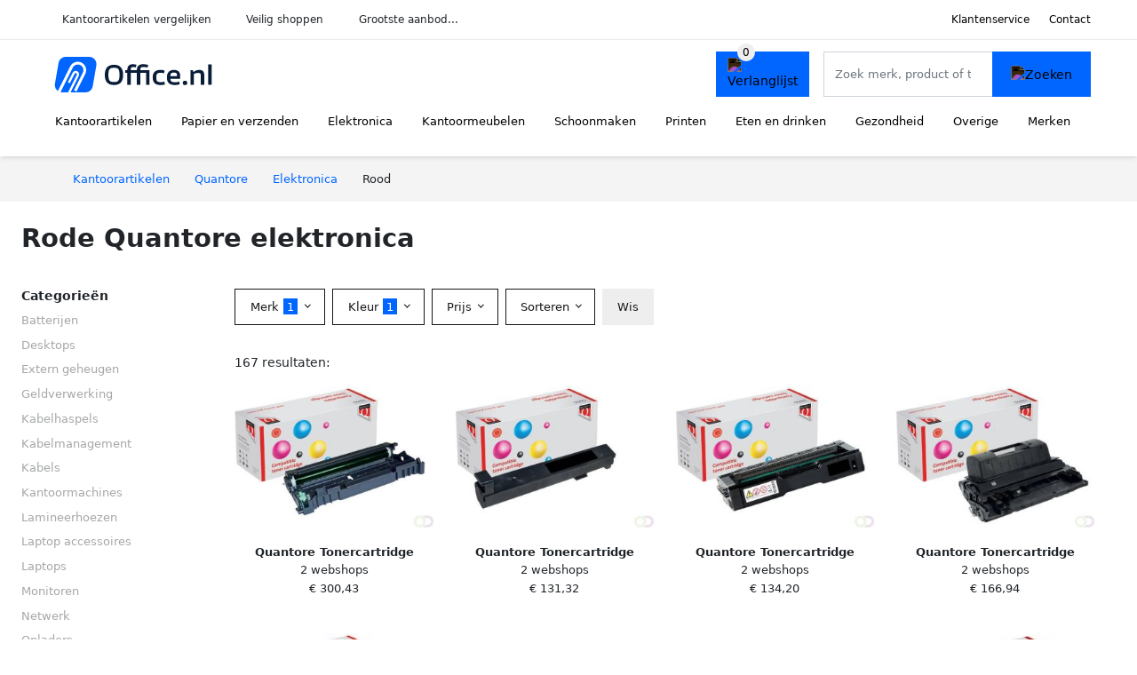

--- FILE ---
content_type: text/html; charset=UTF-8
request_url: https://office.nl/quantore/elektronica?color=rood
body_size: 9583
content:
<!DOCTYPE html>
<html lang="nl-NL">
<head>
    <meta charset="UTF-8">

    <link rel="dns-prefetch" href="https://www.googletagmanager.com">
    <link rel="dns-prefetch" href="https://www.google-analytics.com">
    <link rel="dns-prefetch" href="https://fonts.gstatic.com">
    <link rel="preload" href="https://wct-2.com/wct.js" as="script">
    <link rel="preconnect" href="https://www.googletagmanager.com">
    <link rel="preconnect" href="https://www.google-analytics.com">

    <meta http-equiv="X-UA-Compatible" content="IE=edge">
    <meta name="viewport" content="width=device-width, initial-scale=1.0, minimum-scale=1.0, maximum-scale=5.0, user-scalable=yes">
    <title>Rode Quantore elektronica online kopen - Office.nl</title>
    <meta name="robots" content="index,follow">
    <link rel="icon" href="/favicon.ico">

    
	<meta name="description" content="Vind goede rode quantore elektronica office.nl. Het grootste aanbod, nieuwe collectie, uitverkoop, alle merken van alle kantoorartikelen.">
	<link rel="canonical" href="https://office.nl/quantore/elektronica?color=rood">
	<link rel="next" href="https://office.nl/quantore/elektronica?color=rood&p=2">
    <link rel="stylesheet" type="text/css" href="/resources/css/app.css?v=3.1.1" media="all" />
    
    <link rel="stylesheet" href="/resources/css/products.css?v=3.1.1">
        <link rel="dns-prefetch" href="https://www.googletagmanager.com">
        <script>
            (function(w, d, s, l, i) {
                w[l] = w[l] || [];
                w[l].push({
                    'gtm.start': new Date().getTime(),
                    event: 'gtm.js'
                });
                var f = d.getElementsByTagName(s)[0],
                    j = d.createElement(s),
                    dl = l != 'dataLayer' ? '&l=' + l : '';
                j.async = true;
                j.src =
                    'https://www.googletagmanager.com/gtm.js?id=' + i + dl;
                f.parentNode.insertBefore(j, f);
            })(window, document, 'script', 'dataLayer', 'GTM-P7M24VG');
        </script>
    
    <style>
         :root {
            --primary: 0, 102, 255;
            --primary-dark-theme: 65, 167, 255;
            --link-dark-theme: 65, 167, 255;
        }
    </style>

    

    <script type="text/javascript">
        (function(w, c, t, u) {
            w._wct = w._wct || {};
            w._wct = u;
            var s = c.createElement(t);
            s.type = 'text/javascript';
            s.async = true;
            s.src = 'https://wct-2.com/wct.js';
            var r = c.getElementsByTagName(t)[0];
            r.parentNode.insertBefore(s, r);
        }(window, document, 'script', {
            'uid': 'cVaViC',
            'google_tracking_id': '',
            'proxy': 'https://wct-2.com'
        }));
    </script>

    <meta property="og:title" content="Rode Quantore elektronica online kopen - Office.nl" />
    <meta property="og:description" content="Vind goede rode quantore elektronica office.nl. Het grootste…" />
        <meta property="og:site_name" content="Office.nl" />
    <meta property="og:url" content="https://office.nl/quantore/elektronica?color=rood" />

    
    <base href="https://office.nl/">
</head>

<body class="v3 site-office page-quantoreelektronica ">
    <noscript><iframe src="https://www.googletagmanager.com/ns.html?id=GTM-P7M24VG" height="0" width="0" style="display:none;visibility:hidden"></iframe></noscript>    <div class="navbar d-none d-lg-flex navbar-expand-lg" id="navbar-top">
        <div class="container-fluid">
            <ul class="navbar-nav ul-checks">
                
                                <li class="nav-item">Kantoorartikelen vergelijken</li>
                                <li class="nav-item">Veilig  shoppen</li>
                                <li class="nav-item">Grootste aanbod...</li>            </ul>
            <ul class="navbar-nav ms-auto">
                <li class="nav-item"><a rel="nofollow" class="nav-link" href="/klantenservice">Klantenservice</a></li>
                <li class="nav-item"><a rel="nofollow" class="nav-link" href="/klantenservice/contact">Contact</a></li>
                            </ul>
        </div>
    </div>

    <nav class="navbar navbar-expand-lg navbar-light" id="navbar-main">
        <div class="container-fluid">
            <button id="menu-toggler" class="navbar-toggler" type="button" aria-label="Toggle navigation">
                <span class="navbar-toggler-icon"></span>
            </button>
            <a class="navbar-brand" href="https://office.nl/">
                <img src="/resources/img/office-logo.svg" alt="Office.nl" class="img-fluid" width="196px" height="30px">            </a>
                            <span class="btn btn-primary me-3 btn-wishlist mobile" data-route="/verlanglijst" title="Verlanglijst">
                    <img src="/resources/img/fas/heart.svg" alt="Verlanglijst" class="icon invert">
                </span>
                        <div class="collapse navbar-collapse" id="navbar-menu">
                <ul class="navbar-nav me-auto my-2 my-lg-0 navbar-nav-scroll">
                    <li class="nav-item dropdown"><a class="nav-link" href="/kantoorartikelen" >Kantoorartikelen</a>            <button class="nav-link dropdown-toggle btn btn-light" role="button" data-bs-toggle="dropdown" aria-expanded="false">
                <img src="/resources/img/far/chevron-down.svg" alt="⬇️" class="icon">
            </button>

                            <ul id="dropdown-master1" class="dropdown-menu full-width-dropdown p-0">
                    <div class="container d-flex d-md-block h-100">
                        <ul style="columns: 4;">
                            <li><a href="agendas">Agenda's</a></li><li><a href="briefopeners">Briefopeners</a></li><li><a href="etuis">Etuis</a></li><li><a href="gummen">Gummen</a></li><li><a href="klemborden">Klemborden</a></li><li><a href="krijtborden">Krijtborden</a></li><li><a href="mappen-en-ordners">Mappen en ordners</a></li><li><a href="markers">Markers</a></li><li><a href="memoblokdispensers">Memoblokdispensers</a></li><li><a href="nietmachines">Nietmachines</a></li><li><a href="paperclips">Paperclips</a></li><li><a href="penhouders">Penhouders</a></li><li><a href="perforators">Perforators</a></li><li><a href="plakbandapparaten">Plakbandapparaten</a></li><li><a href="plakbanden">Plakbanden</a></li><li><a href="presentatiemateriaal">Presentatiemateriaal</a></li><li><a href="scharen">Scharen</a></li><li><a href="schrijfwaren">Schrijfwaren</a></li><li><a href="stiften">Stiften</a></li>                        </ul>
                    </div>
                </ul>
                </li><li class="nav-item dropdown"><a class="nav-link" href="/papier-en-verzenden" >Papier en verzenden</a>            <button class="nav-link dropdown-toggle btn btn-light" role="button" data-bs-toggle="dropdown" aria-expanded="false">
                <img src="/resources/img/far/chevron-down.svg" alt="⬇️" class="icon">
            </button>

                            <ul id="dropdown-master2" class="dropdown-menu full-width-dropdown p-0">
                    <div class="container d-flex d-md-block h-100">
                        <ul style="columns: 4;">
                            <li><a href="enveloppen">Enveloppen</a></li><li><a href="etiketten">Etiketten</a></li><li><a href="fotopapier">Fotopapier</a></li><li><a href="gastenboeken">Gastenboeken</a></li><li><a href="inkjetpapier">Inkjetpapier</a></li><li><a href="kaarten">Kaarten</a></li><li><a href="kasboeken">Kasboeken</a></li><li><a href="labels">Labels</a></li><li><a href="laserpapier">Laserpapier</a></li><li><a href="memoblokken">Memoblokken</a></li><li><a href="notitieboeken">Notitieboeken</a></li><li><a href="pakketweegschalen">Pakketweegschalen</a></li><li><a href="papier">Papier</a></li><li><a href="papiermache">Papiermache</a></li><li><a href="planners">Planners</a></li><li><a href="postweegschalen">Postweegschalen</a></li><li><a href="rekeningblokken">Rekeningblokken</a></li><li><a href="schetsboeken">Schetsboeken</a></li><li><a href="schriften">Schriften</a></li><li><a href="schrijfblokken">Schrijfblokken</a></li><li><a href="spiraalblokken">Spiraalblokken</a></li><li><a href="systeemkaarten">Systeemkaarten</a></li><li><a href="verpakkingsmateriaal">Verpakkingsmateriaal</a></li><li><a href="verzendaccessoires">Verzendaccessoires</a></li><li><a href="verzenddozen">Verzenddozen</a></li><li><a href="verzendkokers">Verzendkokers</a></li><li><a href="verzendzakken">Verzendzakken</a></li>                        </ul>
                    </div>
                </ul>
                </li><li class="nav-item dropdown"><a class="nav-link" href="/elektronica" >Elektronica</a>            <button class="nav-link dropdown-toggle btn btn-light" role="button" data-bs-toggle="dropdown" aria-expanded="false">
                <img src="/resources/img/far/chevron-down.svg" alt="⬇️" class="icon">
            </button>

                            <ul id="dropdown-master3" class="dropdown-menu full-width-dropdown p-0">
                    <div class="container d-flex d-md-block h-100">
                        <ul style="columns: 4;">
                            <li><a href="batterijen">Batterijen</a></li><li><a href="desktops">Desktops</a></li><li><a href="extern-geheugen">Extern geheugen</a></li><li><a href="geldverwerking">Geldverwerking</a></li><li><a href="kabelhaspels">Kabelhaspels</a></li><li><a href="kabelmanagement">Kabelmanagement</a></li><li><a href="kabels">Kabels</a></li><li><a href="kantoormachines">Kantoormachines</a></li><li><a href="lamineerhoezen">Lamineerhoezen</a></li><li><a href="laptop-accessoires">Laptop accessoires</a></li><li><a href="laptops">Laptops</a></li><li><a href="monitoren">Monitoren</a></li><li><a href="netwerk">Netwerk</a></li><li><a href="opladers">Opladers</a></li><li><a href="papierversnipperaars">Papierversnipperaars</a></li><li><a href="powerbanks">Powerbanks</a></li><li><a href="randapparatuur">Randapparatuur</a></li><li><a href="tablets">Tablets</a></li><li><a href="telefoonhoesjes">Telefoonhoesjes</a></li><li><a href="ventilatoren">Ventilatoren</a></li>                        </ul>
                    </div>
                </ul>
                </li><li class="nav-item dropdown"><a class="nav-link" href="/kantoormeubelen" >Kantoormeubelen</a>            <button class="nav-link dropdown-toggle btn btn-light" role="button" data-bs-toggle="dropdown" aria-expanded="false">
                <img src="/resources/img/far/chevron-down.svg" alt="⬇️" class="icon">
            </button>

                            <ul id="dropdown-master5" class="dropdown-menu full-width-dropdown p-0">
                    <div class="container d-flex d-md-block h-100">
                        <ul style="columns: 4;">
                            <li><a href="afvalbakken">Afvalbakken</a></li><li><a href="badkamermeubelen">Badkamermeubelen</a></li><li><a href="banken">Banken</a></li><li><a href="brievenbussen">Brievenbussen</a></li><li><a href="bureau-accessoires">Bureau accessoires</a></li><li><a href="bureaufietsen">Bureaufietsen</a></li><li><a href="bureaus">Bureaus</a></li><li><a href="bureaustoelen">Bureaustoelen</a></li><li><a href="folderhouders">Folderhouders</a></li><li><a href="kantoordecoratie">Kantoordecoratie</a></li><li><a href="kantoorverlichting">Kantoorverlichting</a></li><li><a href="kapstokken">Kapstokken</a></li><li><a href="kasten">Kasten</a></li><li><a href="klokken">Klokken</a></li><li><a href="kluizen">Kluizen</a></li><li><a href="krukken">Krukken</a></li><li><a href="matten">Matten</a></li><li><a href="monitorarmen">Monitorarmen</a></li><li><a href="monitorstandaarden">Monitorstandaarden</a></li><li><a href="opbergen">Opbergen</a></li><li><a href="paraplubakken">Paraplubakken</a></li><li><a href="planborden">Planborden</a></li><li><a href="plantenbakken">Plantenbakken</a></li><li><a href="prikborden">Prikborden</a></li><li><a href="rekken">Rekken</a></li><li><a href="stoelen">Stoelen</a></li><li><a href="tafels">Tafels</a></li><li><a href="tijdschriftenhouders">Tijdschriftenhouders</a></li><li><a href="voetensteunen">Voetensteunen</a></li><li><a href="whiteboards">Whiteboards</a></li>                        </ul>
                    </div>
                </ul>
                </li><li class="nav-item dropdown"><a class="nav-link" href="/schoonmaken" >Schoonmaken</a>            <button class="nav-link dropdown-toggle btn btn-light" role="button" data-bs-toggle="dropdown" aria-expanded="false">
                <img src="/resources/img/far/chevron-down.svg" alt="⬇️" class="icon">
            </button>

                            <ul id="dropdown-master6" class="dropdown-menu full-width-dropdown p-0">
                    <div class="container d-flex d-md-block h-100">
                        <ul style="columns: 4;">
                            <li><a href="afvalzakken">Afvalzakken</a></li><li><a href="desinfectie">Desinfectie</a></li><li><a href="emmers">Emmers</a></li><li><a href="handdoekdispensers">Handdoekdispensers</a></li><li><a href="handschoenen">Handschoenen</a></li><li><a href="handzeep">Handzeep</a></li><li><a href="luchtverfrissers">Luchtverfrissers</a></li><li><a href="schoonmaakartikelen">Schoonmaakartikelen</a></li><li><a href="schoonmaakmiddelen">Schoonmaakmiddelen</a></li><li><a href="stofzuigers">Stofzuigers</a></li><li><a href="toiletpapier">Toiletpapier</a></li><li><a href="vaatwastabletten">Vaatwastabletten</a></li><li><a href="vuilniszakken">Vuilniszakken</a></li>                        </ul>
                    </div>
                </ul>
                </li><li class="nav-item dropdown"><a class="nav-link" href="/printen" >Printen</a>            <button class="nav-link dropdown-toggle btn btn-light" role="button" data-bs-toggle="dropdown" aria-expanded="false">
                <img src="/resources/img/far/chevron-down.svg" alt="⬇️" class="icon">
            </button>

                            <ul id="dropdown-master7" class="dropdown-menu full-width-dropdown p-0">
                    <div class="container d-flex d-md-block h-100">
                        <ul style="columns: 4;">
                            <li><a href="inktcartridges">Inktcartridges</a></li><li><a href="labeltapes">Labeltapes</a></li><li><a href="printers">Printers</a></li><li><a href="tonercartridges">Tonercartridges</a></li>                        </ul>
                    </div>
                </ul>
                </li><li class="nav-item dropdown"><a class="nav-link" href="/eten-en-drinken" >Eten en drinken</a>            <button class="nav-link dropdown-toggle btn btn-light" role="button" data-bs-toggle="dropdown" aria-expanded="false">
                <img src="/resources/img/far/chevron-down.svg" alt="⬇️" class="icon">
            </button>

                            <ul id="dropdown-master9" class="dropdown-menu full-width-dropdown p-0">
                    <div class="container d-flex d-md-block h-100">
                        <ul style="columns: 4;">
                            <li><a href="chocola">Chocola</a></li><li><a href="drinkyoghurt">Drinkyoghurt</a></li><li><a href="frisdranken">Frisdranken</a></li><li><a href="kantinegerei">Kantinegerei</a></li><li><a href="koeken">Koeken</a></li><li><a href="koffie">Koffie</a></li><li><a href="melk">Melk</a></li><li><a href="sauzen">Sauzen</a></li><li><a href="snacks">Snacks</a></li><li><a href="snoep">Snoep</a></li><li><a href="suiker">Suiker</a></li><li><a href="thee">Thee</a></li><li><a href="warm-eten">Warm eten</a></li><li><a href="water">Water</a></li>                        </ul>
                    </div>
                </ul>
                </li><li class="nav-item dropdown"><a class="nav-link" href="/gezondheid" >Gezondheid</a>            <button class="nav-link dropdown-toggle btn btn-light" role="button" data-bs-toggle="dropdown" aria-expanded="false">
                <img src="/resources/img/far/chevron-down.svg" alt="⬇️" class="icon">
            </button>

                            <ul id="dropdown-master10" class="dropdown-menu full-width-dropdown p-0">
                    <div class="container d-flex d-md-block h-100">
                        <ul style="columns: 4;">
                            <li><a href="ehbo-koffers">Ehbo koffers</a></li><li><a href="kompressen">Kompressen</a></li><li><a href="leesbrillen">Leesbrillen</a></li><li><a href="menstruatieproducten">Menstruatieproducten</a></li><li><a href="mondkapjes">Mondkapjes</a></li><li><a href="pleisters">Pleisters</a></li><li><a href="zonnebrandcreme">Zonnebrandcrème</a></li><li><a href="zonnebrillen">Zonnebrillen</a></li>                        </ul>
                    </div>
                </ul>
                </li><li class="nav-item dropdown"><a class="nav-link" href="/overige" >Overige</a>            <button class="nav-link dropdown-toggle btn btn-light" role="button" data-bs-toggle="dropdown" aria-expanded="false">
                <img src="/resources/img/far/chevron-down.svg" alt="⬇️" class="icon">
            </button>

                            <ul id="dropdown-master8" class="dropdown-menu full-width-dropdown p-0">
                    <div class="container d-flex d-md-block h-100">
                        <ul style="columns: 4;">
                            <li><a href="dagboeken">Dagboeken</a></li><li><a href="flashcards">Flashcards</a></li><li><a href="fotoalbums">Fotoalbums</a></li><li><a href="fournituren">Fournituren</a></li><li><a href="gereedschap">Gereedschap</a></li><li><a href="kalenders">Kalenders</a></li><li><a href="kleurboeken">Kleurboeken</a></li><li><a href="knutselartikelen">Knutselartikelen</a></li><li><a href="krijt">Krijt</a></li><li><a href="laptoptassen">Laptoptassen</a></li><li><a href="lijm">Lijm</a></li><li><a href="magneten">Magneten</a></li><li><a href="montagemateriaal">Montagemateriaal</a></li><li><a href="schilderspullen">Schilderspullen</a></li><li><a href="schoolagendas">Schoolagendas</a></li><li><a href="stickers">Stickers</a></li><li><a href="tassen">Tassen</a></li><li><a href="verf">Verf</a></li><li><a href="vriendenboekjes">Vriendenboekjes</a></li><li><a href="woordenboeken">Woordenboeken</a></li>                        </ul>
                    </div>
                </ul>
                </li><li class="nav-item "><a class="nav-link" href="/merken" >Merken</a></li>                </ul>

                                    <form id="searchbox" class="position-relative d-none d-lg-flex" method="GET" action="/zoeken">
                                                                        <span class="btn btn-primary me-3 btn-wishlist" data-route="/verlanglijst" title="Verlanglijst">
                            <img src="/resources/img/fas/heart.svg" alt="Verlanglijst" class="icon invert">
                        </span>
                        <div class="input-group input-group-border">
                                                        <input class="form-control main-search" type="search" name="q" autocomplete="off" placeholder="Zoek merk, product of trefwoord.." aria-label="Search" value="">
                            <button class="btn btn-primary" type="submit"><img src="/resources/img/fas/search.svg" alt="Zoeken" class="icon invert"></button>
                        </div>
                    </form>
                            </div>

        </div>
        <div id="navbar-full" class="container-fluid"></div>
    </nav>

    <form id="menu-searchbar" class="position-relative d-block d-lg-none p-2" method="GET" action="/zoeken">
        <div class="input-group mt-1">
            <input class="form-control main-search" type="search" name="q" autocomplete="off" placeholder="Zoek merk, product of trefwoord.." aria-label="Search" value="">
            <button class="btn btn-primary" type="submit"><img src="/resources/img/fas/search.svg" alt="Zoeken" class="icon invert"></button>
        </div>
    </form><section class="section-breadcrumb">
    <div class="container">
        <nav aria-label="breadcrumb">
            <ol class="breadcrumb" itemscope itemtype="http://schema.org/BreadcrumbList">
                <li itemprop="itemListElement" itemscope itemtype="http://schema.org/ListItem" class="breadcrumb-item"><a itemprop="item" href="/"><span itemprop="name">Kantoorartikelen</span><meta itemprop="position" content="1"></a></li>
<li itemprop="itemListElement" itemscope itemtype="http://schema.org/ListItem" class="breadcrumb-item"><a itemprop="item" href="/quantore"><span itemprop="name">Quantore</span><meta itemprop="position" content="2"></a></li>
<li itemprop="itemListElement" itemscope itemtype="http://schema.org/ListItem" class="breadcrumb-item"><a itemprop="item" href="/quantore/elektronica"><span itemprop="name">Elektronica</span><meta itemprop="position" content="3"></a></li>
<li itemprop="itemListElement" itemscope itemtype="http://schema.org/ListItem" class="breadcrumb-item"><span itemprop="name">Rood</span><meta itemprop="position" content="4"></li>
            </ol>
        </nav>
    </div>
</section>
<style>
 @media (max-width: 767.98px) {
 body {
 display: grid;
 }

 body .section-breadcrumb {
 order: 1000;
 }

 body footer {
 order: 1001;
 margin-top: 0;
 }
 }

 .button-container {
 position: fixed;
 bottom: 20px;
 right: 20px;
 z-index: 1000;
 }
</style>

<div class="button-container">
 <span class="btn btn-primary d-none btn-up" title="Omhoog">
 <img src="/resources/img/fas/arrow-up.svg" alt="Pijltje omhoog" class="icon invert ml-2">
 </span>
</div>

<section id="product-list">

 <div id="product-list-title">
 <div class="row align-items-center">
 <div class="col-12 d-flex d-md-none mb-3">
 <a class="btn btn-light" title="Kantoorartikelen" href="/zoeken" ><img class="icon" src="/resources/img/fas/arrow-left.svg" alt="⬅️" title="Vorige"></a> <button type="button" class="btn btn-outline-dark ms-auto me-1 btn-filter-reset-all">Wis filters</button>
 <button type="button" class="btn btn-outline-primary btn-filter-bar">Alle filters</button>
 </div>
 <div class="col-12 col-md-auto">
 <h1>Rode Quantore elektronica</h1>
 </div>
 </div>
 </div>

 <div id="product-list-intro">
 <div id="intro-text"></div>
 <button type="button" class="btn btn-sm btn-link p-0 mb-3" id="read-more">Meer lezen</button>
 </div>

 <div id="product-list-sidebar">
 <div class="h6 mb-2">
 Categorieën </div>
 <ul class="sidebar-filter">
 <li><span>Batterijen</span></li><li><span>Desktops</span></li><li><span>Extern geheugen</span></li><li><span>Geldverwerking</span></li><li><span>Kabelhaspels</span></li><li><span>Kabelmanagement</span></li><li><span>Kabels</span></li><li><span>Kantoormachines</span></li><li><span>Lamineerhoezen</span></li><li><span>Laptop accessoires</span></li><li><span>Laptops</span></li><li><span>Monitoren</span></li><li><span>Netwerk</span></li><li><span>Opladers</span></li><li><span>Papierversnipperaars</span></li><li><span>Powerbanks</span></li><li><span data-open-url="/quantore/randapparatuur?color=rood" >Randapparatuur</span></li><li><span>Tablets</span></li><li><span>Telefoonhoesjes</span></li><li><span>Ventilatoren</span></li> </ul>

 <div class="my-2">
 <hr>
 <p style="color: #626262; line-height: 140%; font-size: .9em;">
 Een overzicht van alle <a href="/quantore" title="Quantore schoenen">Quantore</a> elektronica in de kleur rood. Vergelijk deze 167 rode Quantore elektronica van 2 betrouwbare webshops op model, prijs en maat. Hierdoor vind deze elektronica voor de beste prijs en sale. </p>
 </div>

 </div>

 <div id="product-list-filters">
 <div id="quick-filters" class="mb-3">
 <span class="btn btn-light me-2 " data-open-url="/quantore/randapparatuur?color=rood" >Randapparatuur</span> </div>
 
 <div class="row filter-bar g-2 mb-3">
 <div class="col-12 filter-top-bar">
 <div class="row">
 <div class="col-auto">
 <button type="button" class="btn btn-outline-dark btn-filter-bar"><img class="icon" src="/resources/img/fas/arrow-left.svg" alt="⬅️"></button>
 </div>
 <div class="col">
 Filter </div>
 </div>
 </div>
 <input type="hidden" name="q" value=""><input type="hidden" name="master_category" value="elektronica"> <div class="col-auto">
 <div class="dropdown dropdown-brands" data-type="brands">
 <button class="btn btn-outline-dark dropdown-toggle" type="button" data-bs-toggle="dropdown" aria-expanded="false">
 Merk <span class="dropdown-count">1</span>
 </button>
 <div class="dropdown-menu">
 <div class="brand-search-group">
 <label class="input-group input-group-border">
 <input class="form-control brands-input" placeholder="Zoek merk">
 <span class="input-group-text"><img src="/resources/img/fas/search.svg" alt="Zoeken" class="icon"></span>
 </label>
 </div>
 <ul class="dropdown-menu-items">
 <li><span data-filter="quantore" class="dropdown-item active" data-open-url="/elektronica?color=rood" ><span>Quantore</span> <span>167</span></span></li><li><span data-filter="brother" class="dropdown-item" data-open-url="/elektronica?brands=brother,quantore&color=rood" ><span>Brother</span> <span>42</span></span></li><li><span data-filter="canon" class="dropdown-item" data-open-url="/elektronica?brands=canon,quantore&color=rood" ><span>Canon</span> <span>38</span></span></li><li><span data-filter="casio" class="dropdown-item" data-open-url="/elektronica?brands=casio,quantore&color=rood" ><span>Casio</span> <span>3</span></span></li><li><span data-filter="dell" class="dropdown-item" data-open-url="/elektronica?brands=dell,quantore&color=rood" ><span>Dell</span> <span>1</span></span></li><li><span data-filter="epson" class="dropdown-item" data-open-url="/elektronica?brands=epson,quantore&color=rood" ><span>Epson</span> <span>40</span></span></li><li><span data-filter="gbc" class="dropdown-item" data-open-url="/elektronica?brands=gbc,quantore&color=rood" ><span>GBC</span> <span>7</span></span></li><li><span data-filter="hp" class="dropdown-item" data-open-url="/elektronica?brands=hp,quantore&color=rood" ><span>HP</span> <span>69</span></span></li><li><span data-filter="integral" class="dropdown-item" data-open-url="/elektronica?brands=integral,quantore&color=rood" ><span>Integral</span> <span>1</span></span></li><li><span data-filter="kensington" class="dropdown-item" data-open-url="/elektronica?brands=kensington,quantore&color=rood" ><span>Kensington</span> <span>2</span></span></li><li><span data-filter="kyocera" class="dropdown-item" data-open-url="/elektronica?brands=kyocera,quantore&color=rood" ><span>Kyocera</span> <span>22</span></span></li><li><span data-filter="lexmark" class="dropdown-item" data-open-url="/elektronica?brands=lexmark,quantore&color=rood" ><span>Lexmark</span> <span>9</span></span></li><li><span data-filter="oki" class="dropdown-item" data-open-url="/elektronica?brands=oki,quantore&color=rood" ><span>OKI</span> <span>14</span></span></li><li><span data-filter="q-connect" class="dropdown-item" data-open-url="/elektronica?brands=q-connect,quantore&color=rood" ><span>Q-Connect</span> <span>1</span></span></li><li><span data-filter="r-go-tools" class="dropdown-item" data-open-url="/elektronica?brands=quantore,r-go-tools&color=rood" ><span>R-Go Tools</span> <span>1</span></span></li><li><span data-filter="safescan" class="dropdown-item" data-open-url="/elektronica?brands=quantore,safescan&color=rood" ><span>Safescan</span> <span>1</span></span></li><li><span data-filter="samsung" class="dropdown-item" data-open-url="/elektronica?brands=quantore,samsung&color=rood" ><span>Samsung</span> <span>5</span></span></li><li><span data-filter="sharp" class="dropdown-item" data-open-url="/elektronica?brands=quantore,sharp&color=rood" ><span>Sharp</span> <span>2</span></span></li><li><span data-filter="xerox" class="dropdown-item" data-open-url="/elektronica?brands=quantore,xerox&color=rood" ><span>Xerox</span> <span>5</span></span></li> </ul>
 <div class="btn-group d-flex">
 <button type="button" class="btn btn-light btn-filter-reset">Wis</button>
 <button type="button" class="btn btn-primary btn-filter-apply">Opslaan <span class="apply-count">167</span></button>
 </div>
 </div>
 </div>
 </div>
 <div class="col-auto">
 <div class="dropdown dropdown-colors" data-type="colors">
 <button class="btn btn-outline-dark dropdown-toggle" type="button" data-bs-toggle="dropdown" aria-expanded="false">
 Kleur <span class="dropdown-count">1</span>
 </button>
 <div class="dropdown-menu">
 <ul class="dropdown-menu-items row g-2">
 <li class="col-6 color-zwart"><div class="color-inside"><span data-filter="zwart" data-name="Zwart" class="" data-open-url="/quantore/elektronica?colors=rood,zwart" >
 <div style="background: #000000;">
 <img src="/resources/img/fas/check.svg" alt="✅" class="icon invert"> 
 </div>
 <span>Quantore elektronica</span>
 </span></div></li><li class="col-6 color-rood"><div class="color-inside"><span data-filter="rood" data-name="Rood" class="active" data-open-url="/quantore/elektronica" >
 <div style="background: #cc3333;">
 <img src="/resources/img/fas/check.svg" alt="✅" class="icon invert"> 
 </div>
 <span>Quantore elektronica</span>
 </span></div></li><li class="col-6 color-blauw"><div class="color-inside"><span data-filter="blauw" data-name="Blauw" class="" data-open-url="/quantore/elektronica?colors=rood,blauw" >
 <div style="background: #0066cc;">
 <img src="/resources/img/fas/check.svg" alt="✅" class="icon invert"> 
 </div>
 <span>Quantore elektronica</span>
 </span></div></li><li class="col-6 color-geel"><div class="color-inside"><span data-filter="geel" data-name="Geel" class="" data-open-url="/quantore/elektronica?colors=rood,geel" >
 <div style="background: #ffff00;">
 <img src="/resources/img/fas/check.svg" alt="✅" class="icon "> 
 </div>
 <span>Quantore elektronica</span>
 </span></div></li><li class="col-6 color-grijs"><div class="color-inside"><span data-filter="grijs" data-name="Grijs" class="" data-open-url="/quantore/elektronica?colors=rood,grijs" >
 <div style="background: #999999;">
 <img src="/resources/img/fas/check.svg" alt="✅" class="icon invert"> 
 </div>
 <span>Quantore elektronica</span>
 </span></div></li><li class="col-6 color-zilver"><div class="color-inside"><span data-filter="zilver" data-name="Zilver" class="" data-open-url="/quantore/elektronica?colors=rood,zilver" >
 <div style="background: #cccccc;">
 <img src="/resources/img/fas/check.svg" alt="✅" class="icon invert"> 
 </div>
 <span>Quantore elektronica</span>
 </span></div></li><li class="col-6 color-wit"><div class="color-inside"><span data-filter="wit" data-name="Wit" class="" data-open-url="/quantore/elektronica?colors=rood,wit" >
 <div style="background: #ffffff;">
 <img src="/resources/img/fas/check.svg" alt="✅" class="icon "> 
 </div>
 <span>Quantore elektronica</span>
 </span></div></li> </ul>
 <div class="btn-group d-flex">
 <button type="button" class="btn btn-light btn-filter-reset">Wis</button>
 <button type="button" class="btn btn-primary btn-filter-apply">Opslaan <span class="apply-count">167</span></button>
 </div>
 </div>
 </div>
 </div>
 <div class="col-auto">
 <div class="dropdown dropdown-prices">
 <button class="btn btn-outline-dark dropdown-toggle" type="button" data-bs-toggle="dropdown" aria-expanded="false">
 Prijs <span class="dropdown-count"></span>
 </button>
 <div class="dropdown-menu">
 <div class="dropdown-menu-items">
 <div class="price-range" data-min="0" data-max="10000">
 <div class="multi-range">
 <div class="multi-range-bar"></div>
 <button type="button" class="btn-range btn-range-min"></button>
 <button type="button" class="btn-range btn-range-max"></button>
 </div>
 <div class="input-group">
 <span class="input-group-text border">&euro;</span>
 <input type="number" class="form-control price-range-min" name="price_min" step="25" min="0" max="10000" value="0" data-default="0">
 <input type="number" class="form-control price-range-max" name="price_max" step="25" min="0" max="10000" value="10000" data-default="10000">
 </div>
 </div>
 <div class="form-check sale-only">
 <input class="form-check-input" type="checkbox" value="1" name="sale" id="check-sale" >
 <label class="form-check-label" for="check-sale">
 Alleen afgeprijsde artikelen </label>
 </div>
 </div>
 <div class="btn-group d-flex">
 <button type="button" class="btn btn-light btn-filter-reset">Wis</button>
 <button type="button" class="btn btn-primary btn-filter-apply">Opslaan <span class="apply-count">167</span></button>
 </div>
 </div>
 </div>
 </div>
 
 
 <div class="col-auto">
 <div class="dropdown dropdown-sort" data-type="sort">
 <button class="btn btn-outline-dark dropdown-toggle" type="button" data-bs-toggle="dropdown" aria-expanded="false">
 Sorteren <span class="dropdown-count"></span>
 </button>
 <div class="dropdown-menu">
 <ul class="dropdown-menu-items">
 <li><span data-filter="recommended" class="dropdown-item active" data-open-url="/quantore/elektronica?color=rood&sort=recommended" >Aanbevolen</span></li><li><span data-filter="price-low" class="dropdown-item" data-open-url="/quantore/elektronica?color=rood&sort=price-low" >Laagste prijs</span></li><li><span data-filter="price-high" class="dropdown-item" data-open-url="/quantore/elektronica?color=rood&sort=price-high" >Hoogste prijs</span></li><li><span data-filter="discount" class="dropdown-item" data-open-url="/quantore/elektronica?color=rood&sort=discount" >Korting</span></li> </ul>
 </div>
 </div>
 </div>

 <div id="btn-actions" class="col-auto">
 <button type="button" class="btn btn-outline-dark btn-filter-reset-all">Wis</button>
 <button type="button" class="btn btn-primary btn-filter-apply btn-filter-apply-all">Toon <span class="apply-count">167</span> resultaten</button>
 </div>

 </div>
 </div>

 <div id="product-list-items">

 <div>
 167 resultaten:
 </div>
 
 <div id="product-list-row" class="row g-4">
 <a href="/product/quantore-tonercartridge-alternatief-tbv-hp-658x-w2003x-rood-1-131428" class="col-product " data-id="1-131428"><picture class="img" ss-max="610"><source media="(min-width: 0px) and (max-width: 480px)" srcset="/images/products/office-deals/quantore-tonercartridge-alternatief-tbv-hp-658x-w2003x-rood-131428.jpg?width=200 1x, /images/products/office-deals/quantore-tonercartridge-alternatief-tbv-hp-658x-w2003x-rood-131428.jpg?width=400 2x"><source media="(min-width: 480px)" srcset="/images/products/office-deals/quantore-tonercartridge-alternatief-tbv-hp-658x-w2003x-rood-131428.jpg?width=300 1x, /images/products/office-deals/quantore-tonercartridge-alternatief-tbv-hp-658x-w2003x-rood-131428.jpg?width=600 2x"><img width="190" height="250" src="/images/products/office-deals/quantore-tonercartridge-alternatief-tbv-hp-658x-w2003x-rood-131428.jpg" alt="Quantore Tonercartridge alternatief tbv HP 658X W2003X rood" ></picture><span class="p-name">Quantore Tonercartridge alternatief tbv HP 658X W2003X rood</span><span class="p-shops">2 webshops</span><span class="p-price">&euro; 300,43</span></a><a href="/product/quantore-tonercartridge-alternatief-tbv-hp-658a-w2003a-rood-1-131478" class="col-product " data-id="1-131478"><picture class="img" ss-max="612"><source media="(min-width: 0px) and (max-width: 480px)" srcset="/images/products/office-deals/quantore-tonercartridge-alternatief-tbv-hp-658a-w2003a-rood-131478.jpg?width=200 1x, /images/products/office-deals/quantore-tonercartridge-alternatief-tbv-hp-658a-w2003a-rood-131478.jpg?width=400 2x"><source media="(min-width: 480px)" srcset="/images/products/office-deals/quantore-tonercartridge-alternatief-tbv-hp-658a-w2003a-rood-131478.jpg?width=300 1x, /images/products/office-deals/quantore-tonercartridge-alternatief-tbv-hp-658a-w2003a-rood-131478.jpg?width=600 2x"><img width="190" height="250" src="/images/products/office-deals/quantore-tonercartridge-alternatief-tbv-hp-658a-w2003a-rood-131478.jpg" alt="Quantore Tonercartridge alternatief tbv HP 658A W2003A rood" ></picture><span class="p-name">Quantore Tonercartridge alternatief tbv HP 658A W2003A rood</span><span class="p-shops">2 webshops</span><span class="p-price">&euro; 131,32</span></a><a href="/product/quantore-tonercartridge-alternatief-tbv-hp-827a-cf303a-rood-1-131470" class="col-product " data-id="1-131470"><picture class="img" ss-max="612"><source media="(min-width: 0px) and (max-width: 480px)" srcset="/images/products/office-deals/quantore-tonercartridge-alternatief-tbv-hp-827a-cf303a-rood-131470.jpg?width=200 1x, /images/products/office-deals/quantore-tonercartridge-alternatief-tbv-hp-827a-cf303a-rood-131470.jpg?width=400 2x"><source media="(min-width: 480px)" srcset="/images/products/office-deals/quantore-tonercartridge-alternatief-tbv-hp-827a-cf303a-rood-131470.jpg?width=300 1x, /images/products/office-deals/quantore-tonercartridge-alternatief-tbv-hp-827a-cf303a-rood-131470.jpg?width=600 2x"><img width="190" height="250" src="/images/products/office-deals/quantore-tonercartridge-alternatief-tbv-hp-827a-cf303a-rood-131470.jpg" alt="Quantore Tonercartridge alternatief tbv HP 827A CF303A rood" ></picture><span class="p-name">Quantore Tonercartridge alternatief tbv HP 827A CF303A rood</span><span class="p-shops">2 webshops</span><span class="p-price">&euro; 134,20</span></a><a href="/product/quantore-tonercartridge-alternatief-tbv-hp-659a-w2013a-rood-1-131419" class="col-product " data-id="1-131419"><picture class="img" ss-max="612"><source media="(min-width: 0px) and (max-width: 480px)" srcset="/images/products/office-deals/quantore-tonercartridge-alternatief-tbv-hp-659a-w2013a-rood-131419.jpg?width=200 1x, /images/products/office-deals/quantore-tonercartridge-alternatief-tbv-hp-659a-w2013a-rood-131419.jpg?width=400 2x"><source media="(min-width: 480px)" srcset="/images/products/office-deals/quantore-tonercartridge-alternatief-tbv-hp-659a-w2013a-rood-131419.jpg?width=300 1x, /images/products/office-deals/quantore-tonercartridge-alternatief-tbv-hp-659a-w2013a-rood-131419.jpg?width=600 2x"><img width="190" height="250" src="/images/products/office-deals/quantore-tonercartridge-alternatief-tbv-hp-659a-w2013a-rood-131419.jpg" alt="Quantore Tonercartridge alternatief tbv HP 659A W2013A rood" ></picture><span class="p-name">Quantore Tonercartridge alternatief tbv HP 659A W2013A rood</span><span class="p-shops">2 webshops</span><span class="p-price">&euro; 166,94</span></a><a href="/product/quantore-tonercartridge-alternatief-tbv-hp-659x-w2013x-rood-1-131445" class="col-product " data-id="1-131445"><picture class="img" ss-max="611"><source media="(min-width: 0px) and (max-width: 480px)" srcset="/images/products/office-deals/quantore-tonercartridge-alternatief-tbv-hp-659x-w2013x-rood-131445.jpg?width=200 1x, /images/products/office-deals/quantore-tonercartridge-alternatief-tbv-hp-659x-w2013x-rood-131445.jpg?width=400 2x"><source media="(min-width: 480px)" srcset="/images/products/office-deals/quantore-tonercartridge-alternatief-tbv-hp-659x-w2013x-rood-131445.jpg?width=300 1x, /images/products/office-deals/quantore-tonercartridge-alternatief-tbv-hp-659x-w2013x-rood-131445.jpg?width=600 2x"><img width="190" height="250" src="/images/products/office-deals/quantore-tonercartridge-alternatief-tbv-hp-659x-w2013x-rood-131445.jpg" alt="Quantore Tonercartridge alternatief tbv HP 659X W2013X rood" ></picture><span class="p-name">Quantore Tonercartridge alternatief tbv HP 659X W2013X rood</span><span class="p-shops">2 webshops</span><span class="p-price">&euro; 360,86</span></a><a href="/product/quantore-tonercartridge-canon-c-exv-49-rood-2-25694" class="col-product " data-id="2-25694"><picture class="img" ss-max="556"><source media="(min-width: 0px) and (max-width: 480px)" srcset="/images/products/goedkoopste-kantoorartikelennl/quantore-tonercartridge-alternatief-tbv-canon-c-exv-49-rood-140121-17.jpg?width=200 1x, /images/products/goedkoopste-kantoorartikelennl/quantore-tonercartridge-alternatief-tbv-canon-c-exv-49-rood-140121-17.jpg?width=400 2x"><source media="(min-width: 480px)" srcset="/images/products/goedkoopste-kantoorartikelennl/quantore-tonercartridge-alternatief-tbv-canon-c-exv-49-rood-140121-17.jpg?width=300 1x, /images/products/goedkoopste-kantoorartikelennl/quantore-tonercartridge-alternatief-tbv-canon-c-exv-49-rood-140121-17.jpg?width=556 2x"><img width="190" height="250" src="/images/products/goedkoopste-kantoorartikelennl/quantore-tonercartridge-alternatief-tbv-canon-c-exv-49-rood-140121-17.jpg" alt="Quantore Tonercartridge alternatief tbv Canon C-EXV 49 rood" ></picture><span class="p-name">Quantore Tonercartridge alternatief tbv Canon C-EXV 49 rood</span><span class="p-shops">2 webshops</span><span class="p-price">&euro; 68,23</span></a><a href="/product/papicolor-envelop-140x140mm-oranje-2-21276" class="col-product " data-id="2-21276"><picture class="img" ss-max="552"><source media="(min-width: 0px) and (max-width: 480px)" srcset="/images/products/goedkoopste-kantoorartikelennl/quantore-tonercartridge-alternatief-tbv-canon-c-exv-29-rood-140127-lcce5.jpg?width=200 1x, /images/products/goedkoopste-kantoorartikelennl/quantore-tonercartridge-alternatief-tbv-canon-c-exv-29-rood-140127-lcce5.jpg?width=400 2x"><source media="(min-width: 480px)" srcset="/images/products/goedkoopste-kantoorartikelennl/quantore-tonercartridge-alternatief-tbv-canon-c-exv-29-rood-140127-lcce5.jpg?width=300 1x, /images/products/goedkoopste-kantoorartikelennl/quantore-tonercartridge-alternatief-tbv-canon-c-exv-29-rood-140127-lcce5.jpg?width=552 2x"><img width="190" height="250" src="/images/products/goedkoopste-kantoorartikelennl/quantore-tonercartridge-alternatief-tbv-canon-c-exv-29-rood-140127-lcce5.jpg" alt="Quantore Tonercartridge alternatief tbv Canon C-EXV 29 rood" loading="lazy"></picture><span class="p-name">Quantore Tonercartridge alternatief tbv Canon C-EXV 29 rood</span><span class="p-shops">2 webshops</span><span class="p-price">&euro; 86,91</span></a><a href="/product/quantore-tonercartridge-konica-minolta-tn-321m-rood-2-40778" class="col-product " data-id="2-40778"><picture class="img" ss-max="527"><source media="(min-width: 0px) and (max-width: 480px)" srcset="/images/products/goedkoopste-kantoorartikelennl/quantore-toner-alternatief-tbv-konica-minolta-tn-321m-rood-140113-1d.jpg?width=200 1x, /images/products/goedkoopste-kantoorartikelennl/quantore-toner-alternatief-tbv-konica-minolta-tn-321m-rood-140113-1d.jpg?width=400 2x"><source media="(min-width: 480px)" srcset="/images/products/goedkoopste-kantoorartikelennl/quantore-toner-alternatief-tbv-konica-minolta-tn-321m-rood-140113-1d.jpg?width=300 1x, /images/products/goedkoopste-kantoorartikelennl/quantore-toner-alternatief-tbv-konica-minolta-tn-321m-rood-140113-1d.jpg?width=527 2x"><img width="190" height="250" src="/images/products/goedkoopste-kantoorartikelennl/quantore-toner-alternatief-tbv-konica-minolta-tn-321m-rood-140113-1d.jpg" alt="Quantore Toner alternatief tbv Konica Minolta TN-321M rood" loading="lazy"></picture><span class="p-name">Quantore Toner alternatief tbv Konica Minolta TN-321M rood</span><span class="p-shops">2 webshops</span><span class="p-price">&euro; 56,34</span></a><a href="/product/quantore-tonercartridge-hp-c9723a-641a-rood-2-22385" class="col-product " data-id="2-22385"><picture class="img" ss-max="606"><source media="(min-width: 0px) and (max-width: 480px)" srcset="/images/products/goedkoopste-kantoorartikelennl/quantore-tonercartridge-alternatief-tbv-hp-c9723a-641a-rood-133042-b426n.jpg?width=200 1x, /images/products/goedkoopste-kantoorartikelennl/quantore-tonercartridge-alternatief-tbv-hp-c9723a-641a-rood-133042-b426n.jpg?width=400 2x"><source media="(min-width: 480px)" srcset="/images/products/goedkoopste-kantoorartikelennl/quantore-tonercartridge-alternatief-tbv-hp-c9723a-641a-rood-133042-b426n.jpg?width=300 1x, /images/products/goedkoopste-kantoorartikelennl/quantore-tonercartridge-alternatief-tbv-hp-c9723a-641a-rood-133042-b426n.jpg?width=600 2x"><img width="190" height="250" src="/images/products/goedkoopste-kantoorartikelennl/quantore-tonercartridge-alternatief-tbv-hp-c9723a-641a-rood-133042-b426n.jpg" alt="Quantore Tonercartridge alternatief tbv HP C9723A 641A rood" loading="lazy"></picture><span class="p-name">Quantore Tonercartridge alternatief tbv HP C9723A 641A rood</span><span class="p-shops">2 webshops</span><span class="p-price">&euro; 70,25</span></a><a href="/product/bic-fineliner-intensity-0-4mm-etui-a-10-kleuren-2-33437" class="col-product " data-id="2-33437"><picture class="img" ss-max="608"><source media="(min-width: 0px) and (max-width: 480px)" srcset="/images/products/goedkoopste-kantoorartikelennl/quantore-tonercartridge-alternatief-tbv-hp-q7583a-503a-rood-117214-b427a.jpg?width=200 1x, /images/products/goedkoopste-kantoorartikelennl/quantore-tonercartridge-alternatief-tbv-hp-q7583a-503a-rood-117214-b427a.jpg?width=400 2x"><source media="(min-width: 480px)" srcset="/images/products/goedkoopste-kantoorartikelennl/quantore-tonercartridge-alternatief-tbv-hp-q7583a-503a-rood-117214-b427a.jpg?width=300 1x, /images/products/goedkoopste-kantoorartikelennl/quantore-tonercartridge-alternatief-tbv-hp-q7583a-503a-rood-117214-b427a.jpg?width=600 2x"><img width="190" height="250" src="/images/products/goedkoopste-kantoorartikelennl/quantore-tonercartridge-alternatief-tbv-hp-q7583a-503a-rood-117214-b427a.jpg" alt="Quantore Tonercartridge alternatief tbv HP Q7583A 503A rood" loading="lazy"></picture><span class="p-name">Quantore Tonercartridge alternatief tbv HP Q7583A 503A rood</span><span class="p-shops">2 webshops</span><span class="p-price">&euro; 55,42</span></a><a href="/product/quantore-tonercartridge-samsung-clt-m4072s-rood-2-27256" class="col-product " data-id="2-27256"><picture class="img" ss-max="606"><source media="(min-width: 0px) and (max-width: 480px)" srcset="/images/products/goedkoopste-kantoorartikelennl/quantore-tonercartridge-alternatief-tbv-samsung-clt-m4072s-rood-118851-b427v.jpg?width=200 1x, /images/products/goedkoopste-kantoorartikelennl/quantore-tonercartridge-alternatief-tbv-samsung-clt-m4072s-rood-118851-b427v.jpg?width=400 2x"><source media="(min-width: 480px)" srcset="/images/products/goedkoopste-kantoorartikelennl/quantore-tonercartridge-alternatief-tbv-samsung-clt-m4072s-rood-118851-b427v.jpg?width=300 1x, /images/products/goedkoopste-kantoorartikelennl/quantore-tonercartridge-alternatief-tbv-samsung-clt-m4072s-rood-118851-b427v.jpg?width=600 2x"><img width="190" height="250" src="/images/products/goedkoopste-kantoorartikelennl/quantore-tonercartridge-alternatief-tbv-samsung-clt-m4072s-rood-118851-b427v.jpg" alt="Quantore Tonercartridge alternatief tbv Samsung CLT-M4072S rood" loading="lazy"></picture><span class="p-name">Quantore Tonercartridge alternatief tbv Samsung CLT-M4072S rood</span><span class="p-shops">2 webshops</span><span class="p-price">&euro; 28,28</span></a><a href="/product/quantore-tonercartridge-oki-44315306-rood-2-31252" class="col-product " data-id="2-31252"><picture class="img" ss-max="606"><source media="(min-width: 0px) and (max-width: 480px)" srcset="/images/products/goedkoopste-kantoorartikelennl/quantore-tonercartridge-alternatief-tbv-oki-44315306-rood-115236-3ah7r.jpg?width=200 1x, /images/products/goedkoopste-kantoorartikelennl/quantore-tonercartridge-alternatief-tbv-oki-44315306-rood-115236-3ah7r.jpg?width=400 2x"><source media="(min-width: 480px)" srcset="/images/products/goedkoopste-kantoorartikelennl/quantore-tonercartridge-alternatief-tbv-oki-44315306-rood-115236-3ah7r.jpg?width=300 1x, /images/products/goedkoopste-kantoorartikelennl/quantore-tonercartridge-alternatief-tbv-oki-44315306-rood-115236-3ah7r.jpg?width=600 2x"><img width="190" height="250" src="/images/products/goedkoopste-kantoorartikelennl/quantore-tonercartridge-alternatief-tbv-oki-44315306-rood-115236-3ah7r.jpg" alt="Quantore Toner alternatief tbv Oki 44315306 rood" loading="lazy"></picture><span class="p-name">Quantore Toner alternatief tbv Oki 44315306 rood</span><span class="p-shops">2 webshops</span><span class="p-price">&euro; 74,64</span></a><a href="/product/quantore-tonercartridge-samsung-clt-m506lels-magenta-1-21671" class="col-product " data-id="1-21671"><picture class="img" ss-max="612"><source media="(min-width: 0px) and (max-width: 480px)" srcset="/images/products/office-deals/quantore-tonercartridge-samsung-clt-m506lels-magenta-132387.jpg?width=200 1x, /images/products/office-deals/quantore-tonercartridge-samsung-clt-m506lels-magenta-132387.jpg?width=400 2x"><source media="(min-width: 480px)" srcset="/images/products/office-deals/quantore-tonercartridge-samsung-clt-m506lels-magenta-132387.jpg?width=300 1x, /images/products/office-deals/quantore-tonercartridge-samsung-clt-m506lels-magenta-132387.jpg?width=600 2x"><img width="190" height="250" src="/images/products/office-deals/quantore-tonercartridge-samsung-clt-m506lels-magenta-132387.jpg" alt="Quantore Tonercartridge alternatief tbv Samsung CLT-M506L ELS rood" loading="lazy"></picture><span class="p-name">Quantore Tonercartridge alternatief tbv Samsung CLT-M506L ELS rood</span><span class="p-shops">2 webshops</span><span class="p-price">&euro; 56,72</span></a><a href="/product/quantore-inktcartridge-brother-lc-223-rood-1-33776" class="col-product " data-id="1-33776"><picture class="img" ss-max="640"><source media="(min-width: 0px) and (max-width: 480px)" srcset="/images/products/office-deals/quantore-inkcartridge-brother-lc-223-rood-132704.jpg?width=200 1x, /images/products/office-deals/quantore-inkcartridge-brother-lc-223-rood-132704.jpg?width=400 2x"><source media="(min-width: 480px)" srcset="/images/products/office-deals/quantore-inkcartridge-brother-lc-223-rood-132704.jpg?width=300 1x, /images/products/office-deals/quantore-inkcartridge-brother-lc-223-rood-132704.jpg?width=600 2x"><img width="190" height="250" src="/images/products/office-deals/quantore-inkcartridge-brother-lc-223-rood-132704.jpg" alt="Quantore Inktcartridge alternatief tbv Brother LC-223 rood" loading="lazy"></picture><span class="p-name">Quantore Inktcartridge alternatief tbv Brother LC-223 rood</span><span class="p-shops">2 webshops</span><span class="p-price">&euro; 5,46</span></a><a href="/product/quantore-tonercartridge-lexmark-80c2xm0-magenta-1-25804" class="col-product " data-id="1-25804"><picture class="img" ss-max="612"><source media="(min-width: 0px) and (max-width: 480px)" srcset="/images/products/office-deals/lexmark-tonercartridge-quantore-80c2xm0-magenta-133000.jpg?width=200 1x, /images/products/office-deals/lexmark-tonercartridge-quantore-80c2xm0-magenta-133000.jpg?width=400 2x"><source media="(min-width: 480px)" srcset="/images/products/office-deals/lexmark-tonercartridge-quantore-80c2xm0-magenta-133000.jpg?width=300 1x, /images/products/office-deals/lexmark-tonercartridge-quantore-80c2xm0-magenta-133000.jpg?width=600 2x"><img width="190" height="250" src="/images/products/office-deals/lexmark-tonercartridge-quantore-80c2xm0-magenta-133000.jpg" alt="Quantore Tonercartridge alternatief tbv Lexmark 80C2XM0 rood" loading="lazy"></picture><span class="p-name">Quantore Tonercartridge alternatief tbv Lexmark 80C2XM0 rood</span><span class="p-shops">2 webshops</span><span class="p-price">&euro; 77,73</span></a><a href="/product/quantore-tonercartridge-dell-593-10220-magenta-1-2614" class="col-product " data-id="1-2614"><picture class="img" ss-max="616"><source media="(min-width: 0px) and (max-width: 480px)" srcset="/images/products/office-deals/dell-tonercartridge-quantore-593-10220-magenta-133570.jpg?width=200 1x, /images/products/office-deals/dell-tonercartridge-quantore-593-10220-magenta-133570.jpg?width=400 2x"><source media="(min-width: 480px)" srcset="/images/products/office-deals/dell-tonercartridge-quantore-593-10220-magenta-133570.jpg?width=300 1x, /images/products/office-deals/dell-tonercartridge-quantore-593-10220-magenta-133570.jpg?width=600 2x"><img width="190" height="250" src="/images/products/office-deals/dell-tonercartridge-quantore-593-10220-magenta-133570.jpg" alt="Quantore Tonercartridge alternatief tbv Dell 593-10220 rood" loading="lazy"></picture><span class="p-name">Quantore Tonercartridge alternatief tbv Dell 593-10220 rood</span><span class="p-shops">2 webshops</span><span class="p-price">&euro; 126,77</span></a><a href="/product/quantore-tonercartridge-canon-045h-rood-1-61971" class="col-product " data-id="1-61971"><picture class="img" ss-max="612"><source media="(min-width: 0px) and (max-width: 480px)" srcset="/images/products/office-deals/quantore-tonercartridge-canon-045h-rood-134738.jpg?width=200 1x, /images/products/office-deals/quantore-tonercartridge-canon-045h-rood-134738.jpg?width=400 2x"><source media="(min-width: 480px)" srcset="/images/products/office-deals/quantore-tonercartridge-canon-045h-rood-134738.jpg?width=300 1x, /images/products/office-deals/quantore-tonercartridge-canon-045h-rood-134738.jpg?width=600 2x"><img width="190" height="250" src="/images/products/office-deals/quantore-tonercartridge-canon-045h-rood-134738.jpg" alt="Quantore Tonercartridge alternatief tbv Canon 045H rood" loading="lazy"></picture><span class="p-name">Quantore Tonercartridge alternatief tbv Canon 045H rood</span><span class="p-shops">2 webshops</span><span class="p-price">&euro; 46,57</span></a><a href="/product/quantore-tonercartridge-alternatief-tbv-hp-646a-cf033a-rood-1-50932" class="col-product " data-id="1-50932"><picture class="img" ss-max="612"><source media="(min-width: 0px) and (max-width: 480px)" srcset="/images/products/office-deals/hp-tonercartridge-quantore-646a-cf033a-rood-135157.jpg?width=200 1x, /images/products/office-deals/hp-tonercartridge-quantore-646a-cf033a-rood-135157.jpg?width=400 2x"><source media="(min-width: 480px)" srcset="/images/products/office-deals/hp-tonercartridge-quantore-646a-cf033a-rood-135157.jpg?width=300 1x, /images/products/office-deals/hp-tonercartridge-quantore-646a-cf033a-rood-135157.jpg?width=600 2x"><img width="190" height="250" src="/images/products/office-deals/hp-tonercartridge-quantore-646a-cf033a-rood-135157.jpg" alt="Quantore Tonercartridge alternatief tbv HP 646A CF033A rood" loading="lazy"></picture><span class="p-name">Quantore Tonercartridge alternatief tbv HP 646A CF033A rood</span><span class="p-shops">2 webshops</span><span class="p-price">&euro; 90,83</span></a><a href="/product/quantore-tonercartridge-kyocera-tk-5270-rood-1-10094" class="col-product " data-id="1-10094"><picture class="img" ss-max="612"><source media="(min-width: 0px) and (max-width: 480px)" srcset="/images/products/office-deals/quantore-tonercartridge-kyocera-tk-5270-rood-135713.jpg?width=200 1x, /images/products/office-deals/quantore-tonercartridge-kyocera-tk-5270-rood-135713.jpg?width=400 2x"><source media="(min-width: 480px)" srcset="/images/products/office-deals/quantore-tonercartridge-kyocera-tk-5270-rood-135713.jpg?width=300 1x, /images/products/office-deals/quantore-tonercartridge-kyocera-tk-5270-rood-135713.jpg?width=600 2x"><img width="190" height="250" src="/images/products/office-deals/quantore-tonercartridge-kyocera-tk-5270-rood-135713.jpg" alt="Quantore Toner alternatief tbv Kyocera TK-5270M rood" loading="lazy"></picture><span class="p-name">Quantore Toner alternatief tbv Kyocera TK-5270M rood</span><span class="p-shops">2 webshops</span><span class="p-price">&euro; 81,35</span></a><a href="/product/quantore-tonercartridge-oki-44469723-rood-1-24769" class="col-product " data-id="1-24769"><picture class="img" ss-max="606"><source media="(min-width: 0px) and (max-width: 480px)" srcset="/images/products/goedkoopste-kantoorartikelennl/quantore-toner-alternatief-tbv-oki-44469723-rood-153884-k.jpg?width=200 1x, /images/products/goedkoopste-kantoorartikelennl/quantore-toner-alternatief-tbv-oki-44469723-rood-153884-k.jpg?width=400 2x"><source media="(min-width: 480px)" srcset="/images/products/goedkoopste-kantoorartikelennl/quantore-toner-alternatief-tbv-oki-44469723-rood-153884-k.jpg?width=300 1x, /images/products/goedkoopste-kantoorartikelennl/quantore-toner-alternatief-tbv-oki-44469723-rood-153884-k.jpg?width=600 2x"><img width="190" height="250" src="/images/products/goedkoopste-kantoorartikelennl/quantore-toner-alternatief-tbv-oki-44469723-rood-153884-k.jpg" alt="Quantore Toner alternatief tbv Oki 44469723 rood" loading="lazy"></picture><span class="p-name">Quantore Toner alternatief tbv Oki 44469723 rood</span><span class="p-shops">2 webshops</span><span class="p-price">&euro; 37,74</span></a><a href="/product/quantore-tonercartridge-brother-tn-423-rood-1-28432" class="col-product " data-id="1-28432"><picture class="img" ss-max="612"><source media="(min-width: 0px) and (max-width: 480px)" srcset="/images/products/office-deals/quantore-tonercartridge-brother-tn-423-rood-136867.jpg?width=200 1x, /images/products/office-deals/quantore-tonercartridge-brother-tn-423-rood-136867.jpg?width=400 2x"><source media="(min-width: 480px)" srcset="/images/products/office-deals/quantore-tonercartridge-brother-tn-423-rood-136867.jpg?width=300 1x, /images/products/office-deals/quantore-tonercartridge-brother-tn-423-rood-136867.jpg?width=600 2x"><img width="190" height="250" src="/images/products/office-deals/quantore-tonercartridge-brother-tn-423-rood-136867.jpg" alt="Quantore Toner alternatief tbv Brother TN-423M rood" loading="lazy"></picture><span class="p-name">Quantore Toner alternatief tbv Brother TN-423M rood</span><span class="p-shops">2 webshops</span><span class="p-price">&euro; 74,61</span></a><a href="/product/quantore-tonercartridge-alternatief-tbv-hp-657x-cf473x-rood-1-42925" class="col-product " data-id="1-42925"><picture class="img" ss-max="612"><source media="(min-width: 0px) and (max-width: 480px)" srcset="/images/products/office-deals/hp-tonercartridge-quantore-657x-cf473x-rood-137747.jpg?width=200 1x, /images/products/office-deals/hp-tonercartridge-quantore-657x-cf473x-rood-137747.jpg?width=400 2x"><source media="(min-width: 480px)" srcset="/images/products/office-deals/hp-tonercartridge-quantore-657x-cf473x-rood-137747.jpg?width=300 1x, /images/products/office-deals/hp-tonercartridge-quantore-657x-cf473x-rood-137747.jpg?width=600 2x"><img width="190" height="250" src="/images/products/office-deals/hp-tonercartridge-quantore-657x-cf473x-rood-137747.jpg" alt="Quantore Tonercartridge alternatief tbv HP 657X CF473X rood" loading="lazy"></picture><span class="p-name">Quantore Tonercartridge alternatief tbv HP 657X CF473X rood</span><span class="p-shops">2 webshops</span><span class="p-price">&euro; 214,94</span></a><a href="/product/quantore-tonercartridge-oki-44973510-magenta-1-164" class="col-product " data-id="1-164"><picture class="img" ss-max="612"><source media="(min-width: 0px) and (max-width: 480px)" srcset="/images/products/office-deals/quantore-tonercartridge-oki-44973510-magenta-138435.jpg?width=200 1x, /images/products/office-deals/quantore-tonercartridge-oki-44973510-magenta-138435.jpg?width=400 2x"><source media="(min-width: 480px)" srcset="/images/products/office-deals/quantore-tonercartridge-oki-44973510-magenta-138435.jpg?width=300 1x, /images/products/office-deals/quantore-tonercartridge-oki-44973510-magenta-138435.jpg?width=600 2x"><img width="190" height="250" src="/images/products/office-deals/quantore-tonercartridge-oki-44973510-magenta-138435.jpg" alt="Quantore Toner alternatief tbv Oki 44973510 rood" loading="lazy"></picture><span class="p-name">Quantore Toner alternatief tbv Oki 44973510 rood</span><span class="p-shops">2 webshops</span><span class="p-price">&euro; 50,52</span></a><a href="/product/quantore-tonercartridge-kyocera-tk-5135m-magenta-1-3315" class="col-product " data-id="1-3315"><picture class="img" ss-max="624"><source media="(min-width: 0px) and (max-width: 480px)" srcset="/images/products/office-deals/kyocera-tonercartridge-quantore-tk-5135m-magenta-140041.jpg?width=200 1x, /images/products/office-deals/kyocera-tonercartridge-quantore-tk-5135m-magenta-140041.jpg?width=400 2x"><source media="(min-width: 480px)" srcset="/images/products/office-deals/kyocera-tonercartridge-quantore-tk-5135m-magenta-140041.jpg?width=300 1x, /images/products/office-deals/kyocera-tonercartridge-quantore-tk-5135m-magenta-140041.jpg?width=600 2x"><img width="190" height="250" src="/images/products/office-deals/kyocera-tonercartridge-quantore-tk-5135m-magenta-140041.jpg" alt="Quantore Toner alternatief tbv Kyocera TK-5135M rood" loading="lazy"></picture><span class="p-name">Quantore Toner alternatief tbv Kyocera TK-5135M rood</span><span class="p-shops">2 webshops</span><span class="p-price">&euro; 48,62</span></a><a href="/product/quantore-tonercartridge-oki-44469705-rood-1-11124" class="col-product " data-id="1-11124"><picture class="img" ss-max="604"><source media="(min-width: 0px) and (max-width: 480px)" srcset="/images/products/goedkoopste-kantoorartikelennl/quantore-tonercartridge-oki-44469705-rood-103771.jpg?width=200 1x, /images/products/goedkoopste-kantoorartikelennl/quantore-tonercartridge-oki-44469705-rood-103771.jpg?width=400 2x"><source media="(min-width: 480px)" srcset="/images/products/goedkoopste-kantoorartikelennl/quantore-tonercartridge-oki-44469705-rood-103771.jpg?width=300 1x, /images/products/goedkoopste-kantoorartikelennl/quantore-tonercartridge-oki-44469705-rood-103771.jpg?width=600 2x"><img width="190" height="250" src="/images/products/goedkoopste-kantoorartikelennl/quantore-tonercartridge-oki-44469705-rood-103771.jpg" alt="Quantore Toner alternatief tbv Oki 44469705 rood" loading="lazy"></picture><span class="p-name">Quantore Toner alternatief tbv Oki 44469705 rood</span><span class="p-shops">2 webshops</span><span class="p-price">&euro; 37,63</span></a><a href="/product/quantore-tonercartridge-alternatief-tbv-hp-656x-cf463x-rood-1-34476" class="col-product " data-id="1-34476"><picture class="img" ss-max="611"><source media="(min-width: 0px) and (max-width: 480px)" srcset="/images/products/office-deals/hp-tonercartridge-quantore-656x-cf463x-rood-140736.jpg?width=200 1x, /images/products/office-deals/hp-tonercartridge-quantore-656x-cf463x-rood-140736.jpg?width=400 2x"><source media="(min-width: 480px)" srcset="/images/products/office-deals/hp-tonercartridge-quantore-656x-cf463x-rood-140736.jpg?width=300 1x, /images/products/office-deals/hp-tonercartridge-quantore-656x-cf463x-rood-140736.jpg?width=600 2x"><img width="190" height="250" src="/images/products/office-deals/hp-tonercartridge-quantore-656x-cf463x-rood-140736.jpg" alt="Quantore Tonercartridge alternatief tbv HP 656X CF463X rood" loading="lazy"></picture><span class="p-name">Quantore Tonercartridge alternatief tbv HP 656X CF463X rood</span><span class="p-shops">2 webshops</span><span class="p-price">&euro; 232,57</span></a><a href="/product/quantore-tonercartridge-alternatief-tbv-hp-ce413a-305a-rood-1-34202" class="col-product " data-id="1-34202"><picture class="img" ss-max="607"><source media="(min-width: 0px) and (max-width: 480px)" srcset="/images/products/goedkoopste-kantoorartikelennl/quantore-tonercartridge-alternatief-tbv-hp-ce413a-305a-rood-125625-b23i5.jpg?width=200 1x, /images/products/goedkoopste-kantoorartikelennl/quantore-tonercartridge-alternatief-tbv-hp-ce413a-305a-rood-125625-b23i5.jpg?width=400 2x"><source media="(min-width: 480px)" srcset="/images/products/goedkoopste-kantoorartikelennl/quantore-tonercartridge-alternatief-tbv-hp-ce413a-305a-rood-125625-b23i5.jpg?width=300 1x, /images/products/goedkoopste-kantoorartikelennl/quantore-tonercartridge-alternatief-tbv-hp-ce413a-305a-rood-125625-b23i5.jpg?width=600 2x"><img width="190" height="250" src="/images/products/goedkoopste-kantoorartikelennl/quantore-tonercartridge-alternatief-tbv-hp-ce413a-305a-rood-125625-b23i5.jpg" alt="Quantore Tonercartridge alternatief tbv HP CE413A 305A rood" loading="lazy"></picture><span class="p-name">Quantore Tonercartridge alternatief tbv HP CE413A 305A rood</span><span class="p-shops">2 webshops</span><span class="p-price">&euro; 33,52</span></a><a href="/product/quantore-tonercartridge-canon-054-rood-1-46768" class="col-product " data-id="1-46768"><picture class="img" ss-max="615"><source media="(min-width: 0px) and (max-width: 480px)" srcset="/images/products/office-deals/canon-tonercartridge-quantore-054-rood-141225.jpg?width=200 1x, /images/products/office-deals/canon-tonercartridge-quantore-054-rood-141225.jpg?width=400 2x"><source media="(min-width: 480px)" srcset="/images/products/office-deals/canon-tonercartridge-quantore-054-rood-141225.jpg?width=300 1x, /images/products/office-deals/canon-tonercartridge-quantore-054-rood-141225.jpg?width=600 2x"><img width="190" height="250" src="/images/products/office-deals/canon-tonercartridge-quantore-054-rood-141225.jpg" alt="Quantore Tonercartridge alternatief tbv Canon 054 rood" loading="lazy"></picture><span class="p-name">Quantore Tonercartridge alternatief tbv Canon 054 rood</span><span class="p-shops">2 webshops</span><span class="p-price">&euro; 48,86</span></a><a href="/product/quantore-tonercartridge-lexmark-c950x2mg-magenta-1-43426" class="col-product " data-id="1-43426"><picture class="img" ss-max="616"><source media="(min-width: 0px) and (max-width: 480px)" srcset="/images/products/office-deals/lexmark-tonercartridge-quantore-c950x2mg-magenta-141805.jpg?width=200 1x, /images/products/office-deals/lexmark-tonercartridge-quantore-c950x2mg-magenta-141805.jpg?width=400 2x"><source media="(min-width: 480px)" srcset="/images/products/office-deals/lexmark-tonercartridge-quantore-c950x2mg-magenta-141805.jpg?width=300 1x, /images/products/office-deals/lexmark-tonercartridge-quantore-c950x2mg-magenta-141805.jpg?width=600 2x"><img width="190" height="250" src="/images/products/office-deals/lexmark-tonercartridge-quantore-c950x2mg-magenta-141805.jpg" alt="Quantore Tonercartridge alternatief tbv Lexmark C950X2MG rood" loading="lazy"></picture><span class="p-name">Quantore Tonercartridge alternatief tbv Lexmark C950X2MG rood</span><span class="p-shops">2 webshops</span><span class="p-price">&euro; 155,47</span></a><a href="/product/quantore-tonercartridge-alternatief-tbv-hp-ce343a-651a-rood-1-2313" class="col-product " data-id="1-2313"><picture class="img" ss-max="607"><source media="(min-width: 0px) and (max-width: 480px)" srcset="/images/products/goedkoopste-kantoorartikelennl/quantore-tonercartridge-alternatief-tbv-hp-ce343a-651a-rood-107261.jpg?width=200 1x, /images/products/goedkoopste-kantoorartikelennl/quantore-tonercartridge-alternatief-tbv-hp-ce343a-651a-rood-107261.jpg?width=400 2x"><source media="(min-width: 480px)" srcset="/images/products/goedkoopste-kantoorartikelennl/quantore-tonercartridge-alternatief-tbv-hp-ce343a-651a-rood-107261.jpg?width=300 1x, /images/products/goedkoopste-kantoorartikelennl/quantore-tonercartridge-alternatief-tbv-hp-ce343a-651a-rood-107261.jpg?width=600 2x"><img width="190" height="250" src="/images/products/goedkoopste-kantoorartikelennl/quantore-tonercartridge-alternatief-tbv-hp-ce343a-651a-rood-107261.jpg" alt="Quantore Tonercartridge alternatief tbv HP CE343A 651A rood" loading="lazy"></picture><span class="p-name">Quantore Tonercartridge alternatief tbv HP CE343A 651A rood</span><span class="p-shops">2 webshops</span><span class="p-price">&euro; 94,95</span></a><a href="/product/quantore-tonercartridge-alternatief-tbv-hp-cf543x-203x-rood-1-12223" class="col-product " data-id="1-12223"><picture class="img" ss-max="612"><source media="(min-width: 0px) and (max-width: 480px)" srcset="/images/products/office-deals/quantore-tonercartridge-hp-cf543x-203x-rood-143116.jpg?width=200 1x, /images/products/office-deals/quantore-tonercartridge-hp-cf543x-203x-rood-143116.jpg?width=400 2x"><source media="(min-width: 480px)" srcset="/images/products/office-deals/quantore-tonercartridge-hp-cf543x-203x-rood-143116.jpg?width=300 1x, /images/products/office-deals/quantore-tonercartridge-hp-cf543x-203x-rood-143116.jpg?width=600 2x"><img width="190" height="250" src="/images/products/office-deals/quantore-tonercartridge-hp-cf543x-203x-rood-143116.jpg" alt="Quantore Tonercartridge alternatief tbv HP CF543X 203X rood" loading="lazy"></picture><span class="p-name">Quantore Tonercartridge alternatief tbv HP CF543X 203X rood</span><span class="p-shops">2 webshops</span><span class="p-price">&euro; 66,39</span></a><a href="/product/quantore-tonercartridge-alternatief-tbv-hp-ce743a-307a-rood-1-30293" class="col-product " data-id="1-30293"><picture class="img" ss-max="592"><source media="(min-width: 0px) and (max-width: 480px)" srcset="/images/products/goedkoopste-kantoorartikelennl/quantore-tonercartridge-alternatief-tbv-hp-ce743a-307a-rood-127689-b23ix.jpg?width=200 1x, /images/products/goedkoopste-kantoorartikelennl/quantore-tonercartridge-alternatief-tbv-hp-ce743a-307a-rood-127689-b23ix.jpg?width=400 2x"><source media="(min-width: 480px)" srcset="/images/products/goedkoopste-kantoorartikelennl/quantore-tonercartridge-alternatief-tbv-hp-ce743a-307a-rood-127689-b23ix.jpg?width=300 1x, /images/products/goedkoopste-kantoorartikelennl/quantore-tonercartridge-alternatief-tbv-hp-ce743a-307a-rood-127689-b23ix.jpg?width=592 2x"><img width="190" height="250" src="/images/products/goedkoopste-kantoorartikelennl/quantore-tonercartridge-alternatief-tbv-hp-ce743a-307a-rood-127689-b23ix.jpg" alt="Quantore Tonercartridge alternatief tbv HP CE743A 307A rood" loading="lazy"></picture><span class="p-name">Quantore Tonercartridge alternatief tbv HP CE743A 307A rood</span><span class="p-shops">2 webshops</span><span class="p-price">&euro; 101,45</span></a><a href="/product/quantore-tonercartridge-lexmark-70c0x30-magenta-1-26341" class="col-product " data-id="1-26341"><picture class="img" ss-max="612"><source media="(min-width: 0px) and (max-width: 480px)" srcset="/images/products/office-deals/lexmark-tonercartridge-quantore-70c0x30-magenta-144883.jpg?width=200 1x, /images/products/office-deals/lexmark-tonercartridge-quantore-70c0x30-magenta-144883.jpg?width=400 2x"><source media="(min-width: 480px)" srcset="/images/products/office-deals/lexmark-tonercartridge-quantore-70c0x30-magenta-144883.jpg?width=300 1x, /images/products/office-deals/lexmark-tonercartridge-quantore-70c0x30-magenta-144883.jpg?width=600 2x"><img width="190" height="250" src="/images/products/office-deals/lexmark-tonercartridge-quantore-70c0x30-magenta-144883.jpg" alt="Quantore Tonercartridge alternatief tbv Lexmark 70C0X30 rood" loading="lazy"></picture><span class="p-name">Quantore Tonercartridge alternatief tbv Lexmark 70C0X30 rood</span><span class="p-shops">2 webshops</span><span class="p-price">&euro; 80,78</span></a><a href="/product/quantore-tonercartridge-xerox-106r03531-magenta-1-60328" class="col-product " data-id="1-60328"><picture class="img" ss-max="612"><source media="(min-width: 0px) and (max-width: 480px)" srcset="/images/products/office-deals/quantore-tonercartridge-xerox-106r03531-magenta-144920.jpg?width=200 1x, /images/products/office-deals/quantore-tonercartridge-xerox-106r03531-magenta-144920.jpg?width=400 2x"><source media="(min-width: 480px)" srcset="/images/products/office-deals/quantore-tonercartridge-xerox-106r03531-magenta-144920.jpg?width=300 1x, /images/products/office-deals/quantore-tonercartridge-xerox-106r03531-magenta-144920.jpg?width=600 2x"><img width="190" height="250" src="/images/products/office-deals/quantore-tonercartridge-xerox-106r03531-magenta-144920.jpg" alt="Quantore Tonercartridge alternatief tbv Xerox 106R03531 rood" loading="lazy"></picture><span class="p-name">Quantore Tonercartridge alternatief tbv Xerox 106R03531 rood</span><span class="p-shops">2 webshops</span><span class="p-price">&euro; 103,72</span></a><a href="/product/quantore-tonercartridge-dell-593-bbbsv4tg6magenta-1-27032" class="col-product " data-id="1-27032"><picture class="img" ss-max="610"><source media="(min-width: 0px) and (max-width: 480px)" srcset="/images/products/office-deals/quantore-tonercartridge-dell-593-bbbs-v4tg6-magenta-145012.jpg?width=200 1x, /images/products/office-deals/quantore-tonercartridge-dell-593-bbbs-v4tg6-magenta-145012.jpg?width=400 2x"><source media="(min-width: 480px)" srcset="/images/products/office-deals/quantore-tonercartridge-dell-593-bbbs-v4tg6-magenta-145012.jpg?width=300 1x, /images/products/office-deals/quantore-tonercartridge-dell-593-bbbs-v4tg6-magenta-145012.jpg?width=600 2x"><img width="190" height="250" src="/images/products/office-deals/quantore-tonercartridge-dell-593-bbbs-v4tg6-magenta-145012.jpg" alt="Quantore Tonercartridge Dell 593-BBBS (V4TG6) magenta" loading="lazy"></picture><span class="p-name">Quantore Tonercartridge Dell 593-BBBS (V4TG6) magenta</span><span class="p-shops">2 webshops</span><span class="p-price">&euro; 83,15</span></a><a href="/product/quantore-tonercartridge-oki-46490606-magenta-1-519" class="col-product " data-id="1-519"><picture class="img" ss-max="612"><source media="(min-width: 0px) and (max-width: 480px)" srcset="/images/products/office-deals/quantore-tonercartridge-oki-46490606-magenta-145319.jpg?width=200 1x, /images/products/office-deals/quantore-tonercartridge-oki-46490606-magenta-145319.jpg?width=400 2x"><source media="(min-width: 480px)" srcset="/images/products/office-deals/quantore-tonercartridge-oki-46490606-magenta-145319.jpg?width=300 1x, /images/products/office-deals/quantore-tonercartridge-oki-46490606-magenta-145319.jpg?width=600 2x"><img width="190" height="250" src="/images/products/office-deals/quantore-tonercartridge-oki-46490606-magenta-145319.jpg" alt="Quantore Toner alternatief tbv Oki 46490606 rood" loading="lazy"></picture><span class="p-name">Quantore Toner alternatief tbv Oki 46490606 rood</span><span class="p-shops">2 webshops</span><span class="p-price">&euro; 100,93</span></a> </div>

 <div class="pagination-wraper" style="margin: 40px 0px 30px;">


 <nav aria-label="Page navigation">
 <ul class="pagination">
 <li class="page-item"><span class="page-link disabled"><img class="icon" src="/resources/img/fas/arrow-left.svg" alt="⬅️"></span></li><li class="page-item"><span class="page-link pagination-info disabled" style="background: white; font-size: 1rem!important;">Pagina 1 van 5</span></li><li class="page-item"><a class="page-link" title="Rode Quantore elektronica" href="/quantore/elektronica?color=rood&p=2" ><img class="icon" src="/resources/img/fas/arrow-right.svg" alt="➡️"></a></li> </ul>
 </nav>
 </div>
 </div>

 <div id="product-list-description">
 <span class="h2">Bekijk ook</span><div id="side-links" class="row"><a href="/quantore/elektronica?color=zwart" class="col-sidelinks">Zwarte Quantore elektronica</a><a href="/quantore/elektronica?color=blauw" class="col-sidelinks">Blauwe Quantore elektronica</a><a href="/quantore/elektronica?color=geel" class="col-sidelinks">Gele Quantore elektronica</a><a href="/quantore/elektronica" class="col-sidelinks">Quantore elektronica</a></div>
 </div>
</section>

<script>
 window.totalPages = 5;

 window.addEventListener('load', function() {
 const upBtns = document.querySelectorAll('.btn-up');
 const windowHeight = window.innerHeight;

 window.addEventListener('scroll', function() {
 const shouldShowBtns = window.scrollY > windowHeight;

 upBtns.forEach(function(upBtn) {
 upBtn.classList.toggle('d-none', !shouldShowBtns);
 });
 });

 upBtns.forEach(function(upBtn) {
 upBtn.addEventListener('click', function() {
 window.scrollTo({
 top: 0,
 behavior: 'smooth'
 });
 });
 });
 });
</script>
<link rel="stylesheet" href="/resources/css/footer.css?v=3.1.1">

<footer>
    <div class="container py-5">
        <div class="row justify-content-evenly align-items-center">
                            <div class="col-6 col-md-6 col-xl-auto mb-4 mb-md-0">
                    <div class="footer-block information-block">
                        <span class="h6">Populaire <a href="/categorieen">categorieën</a></span>
                        <ul class="list-unstyled">
                            <li><a href="kantoorartikelen">Kantoorartikelen</a></li><li><a href="papier-en-verzenden">Papier en verzenden</a></li><li><a href="elektronica">Elektronica</a></li><li><a href="kantoormeubelen">Kantoormeubelen</a></li><li><a href="schoonmaken">Schoonmaken</a></li><li><a href="printen">Printen</a></li>                        </ul>
                    </div>
                </div>
                            <div class="col-6 col-md-6 col-xl-auto mb-4 mb-md-0">
                    <div class="footer-block information-block">
                        <span class="h6">Populaire <a href="/merken">merken</a></span>
                        <ul class="list-unstyled">
                            
                                            <li>
                                                <a href="/edding">
                                                Edding kantoorartikelen
                                                </a>
                                            </li>
                                        
                                            <li>
                                                <a href="/quantore">
                                                Quantore kantoorartikelen
                                                </a>
                                            </li>
                                        
                                            <li>
                                                <a href="/hp">
                                                HP kantoorartikelen
                                                </a>
                                            </li>
                                        
                                            <li>
                                                <a href="/brother">
                                                Brother kantoorartikelen
                                                </a>
                                            </li>
                                        
                                            <li>
                                                <a href="/moleskine">
                                                Moleskine kantoorartikelen
                                                </a>
                                            </li>
                                                                </ul>
                    </div>
                </div>
            
            <div class="col-6 col-md-6 col-xl-auto mb-4 mb-md-0">
                <div class="footer-block links-block">
                    <span class="h6">Klantenservice</span>
                    <ul class="list-unstyled">
                        <li><a href="/klantenservice/retourneren-en-ruilen">Retourneren & ruilen</a></li>
                        <li><a href="/klantenservice/verzending-en-bezorging">Verzending & bezorging</a></li>
                        <li><a href="/klantenservice/status-van-bestelling">Status van bestelling</a></li>
                        <li><a href="/klantenservice/garantie-en-reparatie">Garantie & reparatie</a></li>
                        <li><a href="/klantenservice/betaalmogelijkheden">Betaalmogelijkheden</a></li>
                        <li><a href="/klantenservice/voorraad-en-beschikbaarheid">Voorraad & beschikbaarheid</a></li>
                    </ul>
                </div>
            </div>
            <div class="col-6 col-md-6 col-xl-auto mb-4 mb-md-0">
                <div class="footer-block links-block">
                    <span class="h6 mb-15">Over ons</span>
                    <ul class="list-unstyled">
                        <li><a href="/inspiratie">Inspiratie blog</a></li>
                        <li><a href="/klantenservice/contact">Contact</a></li>
                        <li><a href="/over-ons">Over ons</a></li>
                        <li><a href="/samenwerken">Samenwerken</a></li>
                        <li><a href="/over-ons#betrouwbaar">Betrouwbaarheid</a></li>
                        <li><a href="/privacy">Privacybeleid</a> & <a href="/disclaimer">Disclaimer</a></li>
                    </ul>
                </div>
            </div>
        </div>
    </div>


    <div class="bg-dark text-center py-5">
        <a class="logo" href="https://office.nl/">
            <img src="/resources/img/office-logo-invert.svg" alt="Office.nl" class="img-fluid" width="196px" height="30px">        </a>
        <div class="copyright">
            © 2026            
        </div>
    </div>
</footer>

<script src="/resources/js/app.js?v=3.1.1"></script>

<script src="/resources/js/search.js?v=3.1.1"></script><script src="/resources/js/product-detail.js?v=3.1.1"></script><script src="/resources/js/product-popup.js?v=3.1.1"></script>
</body>

</html>